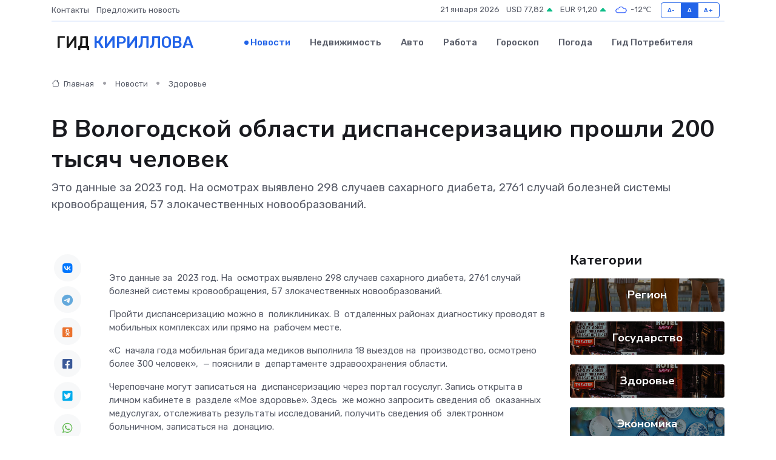

--- FILE ---
content_type: text/html; charset=UTF-8
request_url: https://kirillov-gid.ru/news/zdorove/v-vologodskoy-oblasti-dispanserizaciyu-proshli-200-tysyach-chelovek.htm
body_size: 9322
content:
<!DOCTYPE html>
<html lang="ru">
<head>
	<meta charset="utf-8">
	<meta name="csrf-token" content="Rg1OtNM7kdy4ntJhZluat3WdtJnjzyuCazszxJXX">
    <meta http-equiv="X-UA-Compatible" content="IE=edge">
    <meta name="viewport" content="width=device-width, initial-scale=1">
    <title>В Вологодской области диспансеризацию прошли 200 тысяч человек - новости Кириллова</title>
    <meta name="description" property="description" content="Это данные за 2023 год. На осмотрах выявлено 298 случаев сахарного диабета, 2761 случай болезней системы кровообращения, 57 злокачественных новообразований.">
    
    <meta property="fb:pages" content="105958871990207" />
    <link rel="shortcut icon" type="image/x-icon" href="https://kirillov-gid.ru/favicon.svg">
    <link rel="canonical" href="https://kirillov-gid.ru/news/zdorove/v-vologodskoy-oblasti-dispanserizaciyu-proshli-200-tysyach-chelovek.htm">
    <link rel="preconnect" href="https://fonts.gstatic.com">
    <link rel="dns-prefetch" href="https://fonts.googleapis.com">
    <link rel="dns-prefetch" href="https://pagead2.googlesyndication.com">
    <link rel="dns-prefetch" href="https://res.cloudinary.com">
    <link href="https://fonts.googleapis.com/css2?family=Nunito+Sans:wght@400;700&family=Rubik:wght@400;500;700&display=swap" rel="stylesheet">
    <link rel="stylesheet" type="text/css" href="https://kirillov-gid.ru/assets/font-awesome/css/all.min.css">
    <link rel="stylesheet" type="text/css" href="https://kirillov-gid.ru/assets/bootstrap-icons/bootstrap-icons.css">
    <link rel="stylesheet" type="text/css" href="https://kirillov-gid.ru/assets/tiny-slider/tiny-slider.css">
    <link rel="stylesheet" type="text/css" href="https://kirillov-gid.ru/assets/glightbox/css/glightbox.min.css">
    <link rel="stylesheet" type="text/css" href="https://kirillov-gid.ru/assets/plyr/plyr.css">
    <link id="style-switch" rel="stylesheet" type="text/css" href="https://kirillov-gid.ru/assets/css/style.css">
    <link rel="stylesheet" type="text/css" href="https://kirillov-gid.ru/assets/css/style2.css">

    <meta name="twitter:card" content="summary">
    <meta name="twitter:site" content="@mysite">
    <meta name="twitter:title" content="В Вологодской области диспансеризацию прошли 200 тысяч человек - новости Кириллова">
    <meta name="twitter:description" content="Это данные за 2023 год. На осмотрах выявлено 298 случаев сахарного диабета, 2761 случай болезней системы кровообращения, 57 злокачественных новообразований.">
    <meta name="twitter:creator" content="@mysite">
    <meta name="twitter:image:src" content="https://res.cloudinary.com/devtwelek/image/upload/z5gjegkch5xslihgeprp">
    <meta name="twitter:domain" content="kirillov-gid.ru">
    <meta name="twitter:card" content="summary_large_image" /><meta name="twitter:image" content="https://res.cloudinary.com/devtwelek/image/upload/z5gjegkch5xslihgeprp">

    <meta property="og:url" content="http://kirillov-gid.ru/news/zdorove/v-vologodskoy-oblasti-dispanserizaciyu-proshli-200-tysyach-chelovek.htm">
    <meta property="og:title" content="В Вологодской области диспансеризацию прошли 200 тысяч человек - новости Кириллова">
    <meta property="og:description" content="Это данные за 2023 год. На осмотрах выявлено 298 случаев сахарного диабета, 2761 случай болезней системы кровообращения, 57 злокачественных новообразований.">
    <meta property="og:type" content="website">
    <meta property="og:image" content="https://res.cloudinary.com/devtwelek/image/upload/z5gjegkch5xslihgeprp">
    <meta property="og:locale" content="ru_RU">
    <meta property="og:site_name" content="Гид Кириллова">
    

    <link rel="image_src" href="https://res.cloudinary.com/devtwelek/image/upload/z5gjegkch5xslihgeprp" />

    <link rel="alternate" type="application/rss+xml" href="https://kirillov-gid.ru/feed" title="Кириллов: гид, новости, афиша">
        <script async src="https://pagead2.googlesyndication.com/pagead/js/adsbygoogle.js"></script>
    <script>
        (adsbygoogle = window.adsbygoogle || []).push({
            google_ad_client: "ca-pub-0899253526956684",
            enable_page_level_ads: true
        });
    </script>
        
    
    
    
    <script>if (window.top !== window.self) window.top.location.replace(window.self.location.href);</script>
    <script>if(self != top) { top.location=document.location;}</script>

<!-- Google tag (gtag.js) -->
<script async src="https://www.googletagmanager.com/gtag/js?id=G-71VQP5FD0J"></script>
<script>
  window.dataLayer = window.dataLayer || [];
  function gtag(){dataLayer.push(arguments);}
  gtag('js', new Date());

  gtag('config', 'G-71VQP5FD0J');
</script>
</head>
<body>
<script type="text/javascript" > (function(m,e,t,r,i,k,a){m[i]=m[i]||function(){(m[i].a=m[i].a||[]).push(arguments)}; m[i].l=1*new Date();k=e.createElement(t),a=e.getElementsByTagName(t)[0],k.async=1,k.src=r,a.parentNode.insertBefore(k,a)}) (window, document, "script", "https://mc.yandex.ru/metrika/tag.js", "ym"); ym(54010495, "init", {}); ym(86840228, "init", { clickmap:true, trackLinks:true, accurateTrackBounce:true, webvisor:true });</script> <noscript><div><img src="https://mc.yandex.ru/watch/54010495" style="position:absolute; left:-9999px;" alt="" /><img src="https://mc.yandex.ru/watch/86840228" style="position:absolute; left:-9999px;" alt="" /></div></noscript>
<script type="text/javascript">
    new Image().src = "//counter.yadro.ru/hit?r"+escape(document.referrer)+((typeof(screen)=="undefined")?"":";s"+screen.width+"*"+screen.height+"*"+(screen.colorDepth?screen.colorDepth:screen.pixelDepth))+";u"+escape(document.URL)+";h"+escape(document.title.substring(0,150))+";"+Math.random();
</script>
<!-- Rating@Mail.ru counter -->
<script type="text/javascript">
var _tmr = window._tmr || (window._tmr = []);
_tmr.push({id: "3138453", type: "pageView", start: (new Date()).getTime()});
(function (d, w, id) {
  if (d.getElementById(id)) return;
  var ts = d.createElement("script"); ts.type = "text/javascript"; ts.async = true; ts.id = id;
  ts.src = "https://top-fwz1.mail.ru/js/code.js";
  var f = function () {var s = d.getElementsByTagName("script")[0]; s.parentNode.insertBefore(ts, s);};
  if (w.opera == "[object Opera]") { d.addEventListener("DOMContentLoaded", f, false); } else { f(); }
})(document, window, "topmailru-code");
</script><noscript><div>
<img src="https://top-fwz1.mail.ru/counter?id=3138453;js=na" style="border:0;position:absolute;left:-9999px;" alt="Top.Mail.Ru" />
</div></noscript>
<!-- //Rating@Mail.ru counter -->

<header class="navbar-light navbar-sticky header-static">
    <div class="navbar-top d-none d-lg-block small">
        <div class="container">
            <div class="d-md-flex justify-content-between align-items-center my-1">
                <!-- Top bar left -->
                <ul class="nav">
                    <li class="nav-item">
                        <a class="nav-link ps-0" href="https://kirillov-gid.ru/contacts">Контакты</a>
                    </li>
                    <li class="nav-item">
                        <a class="nav-link ps-0" href="https://kirillov-gid.ru/sendnews">Предложить новость</a>
                    </li>
                    
                </ul>
                <!-- Top bar right -->
                <div class="d-flex align-items-center">
                    
                    <ul class="list-inline mb-0 text-center text-sm-end me-3">
						<li class="list-inline-item">
							<span>21 января 2026</span>
						</li>
                        <li class="list-inline-item">
                            <a class="nav-link px-0" href="https://kirillov-gid.ru/currency">
                                <span>USD 77,82 <i class="bi bi-caret-up-fill text-success"></i></span>
                            </a>
						</li>
                        <li class="list-inline-item">
                            <a class="nav-link px-0" href="https://kirillov-gid.ru/currency">
                                <span>EUR 91,20 <i class="bi bi-caret-up-fill text-success"></i></span>
                            </a>
						</li>
						<li class="list-inline-item">
                            <a class="nav-link px-0" href="https://kirillov-gid.ru/pogoda">
                                <svg xmlns="http://www.w3.org/2000/svg" width="25" height="25" viewBox="0 0 30 30"><path fill="#315EFB" fill-rule="evenodd" d="M25.036 13.066a4.948 4.948 0 0 1 0 5.868A4.99 4.99 0 0 1 20.99 21H8.507a4.49 4.49 0 0 1-3.64-1.86 4.458 4.458 0 0 1 0-5.281A4.491 4.491 0 0 1 8.506 12c.686 0 1.37.159 1.996.473a.5.5 0 0 1 .16.766l-.33.399a.502.502 0 0 1-.598.132 2.976 2.976 0 0 0-3.346.608 3.007 3.007 0 0 0 .334 4.532c.527.396 1.177.59 1.836.59H20.94a3.54 3.54 0 0 0 2.163-.711 3.497 3.497 0 0 0 1.358-3.206 3.45 3.45 0 0 0-.706-1.727A3.486 3.486 0 0 0 20.99 12.5c-.07 0-.138.016-.208.02-.328.02-.645.085-.947.192a.496.496 0 0 1-.63-.287 4.637 4.637 0 0 0-.445-.874 4.495 4.495 0 0 0-.584-.733A4.461 4.461 0 0 0 14.998 9.5a4.46 4.46 0 0 0-3.177 1.318 2.326 2.326 0 0 0-.135.147.5.5 0 0 1-.592.131 5.78 5.78 0 0 0-.453-.19.5.5 0 0 1-.21-.79A5.97 5.97 0 0 1 14.998 8a5.97 5.97 0 0 1 4.237 1.757c.398.399.704.85.966 1.319.262-.042.525-.076.79-.076a4.99 4.99 0 0 1 4.045 2.066zM0 0v30V0zm30 0v30V0z"></path></svg>
                                <span>-12&#8451;</span>
                            </a>
						</li>
					</ul>

                    <!-- Font size accessibility START -->
                    <div class="btn-group me-2" role="group" aria-label="font size changer">
                        <input type="radio" class="btn-check" name="fntradio" id="font-sm">
                        <label class="btn btn-xs btn-outline-primary mb-0" for="font-sm">A-</label>

                        <input type="radio" class="btn-check" name="fntradio" id="font-default" checked>
                        <label class="btn btn-xs btn-outline-primary mb-0" for="font-default">A</label>

                        <input type="radio" class="btn-check" name="fntradio" id="font-lg">
                        <label class="btn btn-xs btn-outline-primary mb-0" for="font-lg">A+</label>
                    </div>

                    
                </div>
            </div>
            <!-- Divider -->
            <div class="border-bottom border-2 border-primary opacity-1"></div>
        </div>
    </div>

    <!-- Logo Nav START -->
    <nav class="navbar navbar-expand-lg">
        <div class="container">
            <!-- Logo START -->
            <a class="navbar-brand" href="https://kirillov-gid.ru" style="text-align: end;">
                
                			<span class="ms-2 fs-3 text-uppercase fw-normal">Гид <span style="color: #2163e8;">Кириллова</span></span>
                            </a>
            <!-- Logo END -->

            <!-- Responsive navbar toggler -->
            <button class="navbar-toggler ms-auto" type="button" data-bs-toggle="collapse"
                data-bs-target="#navbarCollapse" aria-controls="navbarCollapse" aria-expanded="false"
                aria-label="Toggle navigation">
                <span class="text-body h6 d-none d-sm-inline-block">Menu</span>
                <span class="navbar-toggler-icon"></span>
            </button>

            <!-- Main navbar START -->
            <div class="collapse navbar-collapse" id="navbarCollapse">
                <ul class="navbar-nav navbar-nav-scroll mx-auto">
                                        <li class="nav-item"> <a class="nav-link active" href="https://kirillov-gid.ru/news">Новости</a></li>
                                        <li class="nav-item"> <a class="nav-link" href="https://kirillov-gid.ru/realty">Недвижимость</a></li>
                                        <li class="nav-item"> <a class="nav-link" href="https://kirillov-gid.ru/auto">Авто</a></li>
                                        <li class="nav-item"> <a class="nav-link" href="https://kirillov-gid.ru/job">Работа</a></li>
                                        <li class="nav-item"> <a class="nav-link" href="https://kirillov-gid.ru/horoscope">Гороскоп</a></li>
                                        <li class="nav-item"> <a class="nav-link" href="https://kirillov-gid.ru/pogoda">Погода</a></li>
                                        <li class="nav-item"> <a class="nav-link" href="https://kirillov-gid.ru/poleznoe">Гид потребителя</a></li>
                                    </ul>
            </div>
            <!-- Main navbar END -->

            
        </div>
    </nav>
    <!-- Logo Nav END -->
</header>
    <main>
        <!-- =======================
                Main content START -->
        <section class="pt-3 pb-lg-5">
            <div class="container" data-sticky-container>
                <div class="row">
                    <!-- Main Post START -->
                    <div class="col-lg-9">
                        <!-- Categorie Detail START -->
                        <div class="mb-4">
							<nav aria-label="breadcrumb" itemscope itemtype="http://schema.org/BreadcrumbList">
								<ol class="breadcrumb breadcrumb-dots">
									<li class="breadcrumb-item" itemprop="itemListElement" itemscope itemtype="http://schema.org/ListItem">
										<meta itemprop="name" content="Гид Кириллова">
										<meta itemprop="position" content="1">
										<meta itemprop="item" content="https://kirillov-gid.ru">
										<a itemprop="url" href="https://kirillov-gid.ru">
										<i class="bi bi-house me-1"></i> Главная
										</a>
									</li>
									<li class="breadcrumb-item" itemprop="itemListElement" itemscope itemtype="http://schema.org/ListItem">
										<meta itemprop="name" content="Новости">
										<meta itemprop="position" content="2">
										<meta itemprop="item" content="https://kirillov-gid.ru/news">
										<a itemprop="url" href="https://kirillov-gid.ru/news"> Новости</a>
									</li>
									<li class="breadcrumb-item" aria-current="page" itemprop="itemListElement" itemscope itemtype="http://schema.org/ListItem">
										<meta itemprop="name" content="Здоровье">
										<meta itemprop="position" content="3">
										<meta itemprop="item" content="https://kirillov-gid.ru/news/zdorove">
										<a itemprop="url" href="https://kirillov-gid.ru/news/zdorove"> Здоровье</a>
									</li>
									<li aria-current="page" itemprop="itemListElement" itemscope itemtype="http://schema.org/ListItem">
									<meta itemprop="name" content="В Вологодской области диспансеризацию прошли 200 тысяч человек">
									<meta itemprop="position" content="4" />
									<meta itemprop="item" content="https://kirillov-gid.ru/news/zdorove/v-vologodskoy-oblasti-dispanserizaciyu-proshli-200-tysyach-chelovek.htm">
									</li>
								</ol>
							</nav>
						
                        </div>
                    </div>
                </div>
                <div class="row align-items-center">
                                                        <!-- Content -->
                    <div class="col-md-12 mt-4 mt-md-0">
                                            <h1 class="display-6">В Вологодской области диспансеризацию прошли 200 тысяч человек</h1>
                        <p class="lead">Это данные за 2023 год. На осмотрах выявлено 298 случаев сахарного диабета, 2761 случай болезней системы кровообращения, 57 злокачественных новообразований.</p>
                    </div>
				                                    </div>
            </div>
        </section>
        <!-- =======================
        Main START -->
        <section class="pt-0">
            <div class="container position-relative" data-sticky-container>
                <div class="row">
                    <!-- Left sidebar START -->
                    <div class="col-md-1">
                        <div class="text-start text-lg-center mb-5" data-sticky data-margin-top="80" data-sticky-for="767">
                            <style>
                                .fa-vk::before {
                                    color: #07f;
                                }
                                .fa-telegram::before {
                                    color: #64a9dc;
                                }
                                .fa-facebook-square::before {
                                    color: #3b5998;
                                }
                                .fa-odnoklassniki-square::before {
                                    color: #eb722e;
                                }
                                .fa-twitter-square::before {
                                    color: #00aced;
                                }
                                .fa-whatsapp::before {
                                    color: #65bc54;
                                }
                                .fa-viber::before {
                                    color: #7b519d;
                                }
                                .fa-moimir svg {
                                    background-color: #168de2;
                                    height: 18px;
                                    width: 18px;
                                    background-size: 18px 18px;
                                    border-radius: 4px;
                                    margin-bottom: 2px;
                                }
                            </style>
                            <ul class="nav text-white-force">
                                <li class="nav-item">
                                    <a class="nav-link icon-md rounded-circle m-1 p-0 fs-5 bg-light" href="https://vk.com/share.php?url=https://kirillov-gid.ru/news/zdorove/v-vologodskoy-oblasti-dispanserizaciyu-proshli-200-tysyach-chelovek.htm&title=В Вологодской области диспансеризацию прошли 200 тысяч человек - новости Кириллова&utm_source=share" rel="nofollow" target="_blank">
                                        <i class="fab fa-vk align-middle text-body"></i>
                                    </a>
                                </li>
                                <li class="nav-item">
                                    <a class="nav-link icon-md rounded-circle m-1 p-0 fs-5 bg-light" href="https://t.me/share/url?url=https://kirillov-gid.ru/news/zdorove/v-vologodskoy-oblasti-dispanserizaciyu-proshli-200-tysyach-chelovek.htm&text=В Вологодской области диспансеризацию прошли 200 тысяч человек - новости Кириллова&utm_source=share" rel="nofollow" target="_blank">
                                        <i class="fab fa-telegram align-middle text-body"></i>
                                    </a>
                                </li>
                                <li class="nav-item">
                                    <a class="nav-link icon-md rounded-circle m-1 p-0 fs-5 bg-light" href="https://connect.ok.ru/offer?url=https://kirillov-gid.ru/news/zdorove/v-vologodskoy-oblasti-dispanserizaciyu-proshli-200-tysyach-chelovek.htm&title=В Вологодской области диспансеризацию прошли 200 тысяч человек - новости Кириллова&utm_source=share" rel="nofollow" target="_blank">
                                        <i class="fab fa-odnoklassniki-square align-middle text-body"></i>
                                    </a>
                                </li>
                                <li class="nav-item">
                                    <a class="nav-link icon-md rounded-circle m-1 p-0 fs-5 bg-light" href="https://www.facebook.com/sharer.php?src=sp&u=https://kirillov-gid.ru/news/zdorove/v-vologodskoy-oblasti-dispanserizaciyu-proshli-200-tysyach-chelovek.htm&title=В Вологодской области диспансеризацию прошли 200 тысяч человек - новости Кириллова&utm_source=share" rel="nofollow" target="_blank">
                                        <i class="fab fa-facebook-square align-middle text-body"></i>
                                    </a>
                                </li>
                                <li class="nav-item">
                                    <a class="nav-link icon-md rounded-circle m-1 p-0 fs-5 bg-light" href="https://twitter.com/intent/tweet?text=В Вологодской области диспансеризацию прошли 200 тысяч человек - новости Кириллова&url=https://kirillov-gid.ru/news/zdorove/v-vologodskoy-oblasti-dispanserizaciyu-proshli-200-tysyach-chelovek.htm&utm_source=share" rel="nofollow" target="_blank">
                                        <i class="fab fa-twitter-square align-middle text-body"></i>
                                    </a>
                                </li>
                                <li class="nav-item">
                                    <a class="nav-link icon-md rounded-circle m-1 p-0 fs-5 bg-light" href="https://api.whatsapp.com/send?text=В Вологодской области диспансеризацию прошли 200 тысяч человек - новости Кириллова https://kirillov-gid.ru/news/zdorove/v-vologodskoy-oblasti-dispanserizaciyu-proshli-200-tysyach-chelovek.htm&utm_source=share" rel="nofollow" target="_blank">
                                        <i class="fab fa-whatsapp align-middle text-body"></i>
                                    </a>
                                </li>
                                <li class="nav-item">
                                    <a class="nav-link icon-md rounded-circle m-1 p-0 fs-5 bg-light" href="viber://forward?text=В Вологодской области диспансеризацию прошли 200 тысяч человек - новости Кириллова https://kirillov-gid.ru/news/zdorove/v-vologodskoy-oblasti-dispanserizaciyu-proshli-200-tysyach-chelovek.htm&utm_source=share" rel="nofollow" target="_blank">
                                        <i class="fab fa-viber align-middle text-body"></i>
                                    </a>
                                </li>
                                <li class="nav-item">
                                    <a class="nav-link icon-md rounded-circle m-1 p-0 fs-5 bg-light" href="https://connect.mail.ru/share?url=https://kirillov-gid.ru/news/zdorove/v-vologodskoy-oblasti-dispanserizaciyu-proshli-200-tysyach-chelovek.htm&title=В Вологодской области диспансеризацию прошли 200 тысяч человек - новости Кириллова&utm_source=share" rel="nofollow" target="_blank">
                                        <i class="fab fa-moimir align-middle text-body"><svg viewBox='0 0 24 24' xmlns='http://www.w3.org/2000/svg'><path d='M8.889 9.667a1.333 1.333 0 100-2.667 1.333 1.333 0 000 2.667zm6.222 0a1.333 1.333 0 100-2.667 1.333 1.333 0 000 2.667zm4.77 6.108l-1.802-3.028a.879.879 0 00-1.188-.307.843.843 0 00-.313 1.166l.214.36a6.71 6.71 0 01-4.795 1.996 6.711 6.711 0 01-4.792-1.992l.217-.364a.844.844 0 00-.313-1.166.878.878 0 00-1.189.307l-1.8 3.028a.844.844 0 00.312 1.166.88.88 0 001.189-.307l.683-1.147a8.466 8.466 0 005.694 2.18 8.463 8.463 0 005.698-2.184l.685 1.151a.873.873 0 001.189.307.844.844 0 00.312-1.166z' fill='#FFF' fill-rule='evenodd'/></svg></i>
                                    </a>
                                </li>
                                
                            </ul>
                        </div>
                    </div>
                    <!-- Left sidebar END -->

                    <!-- Main Content START -->
                    <div class="col-md-10 col-lg-8 mb-5">
                        <div class="mb-4">
                                                    </div>
                        <div itemscope itemtype="http://schema.org/NewsArticle">
                            <meta itemprop="headline" content="В Вологодской области диспансеризацию прошли 200 тысяч человек">
                            <meta itemprop="identifier" content="https://kirillov-gid.ru/8399925">
                            <span itemprop="articleBody"><p> Это данные за&nbsp; 2023 год. На&nbsp; осмотрах выявлено 298 случаев сахарного диабета, 2761 случай болезней системы кровообращения, 57 злокачественных новообразований. </p> <p> Пройти диспансеризацию можно в&nbsp; поликлиниках. В&nbsp; отдаленных районах диагностику проводят в&nbsp; мобильных комплексах или прямо на&nbsp; рабочем месте. </p> <p> &laquo;С&nbsp; начала года мобильная бригада медиков выполнила 18 выездов на&nbsp; производство, осмотрено более 300 человек&raquo;,&nbsp; &mdash; пояснили в&nbsp; департаменте здравоохранения области. </p> <p> Череповчане могут  записаться  на&nbsp; диспансеризацию через портал госуслуг. Запись открыта в&nbsp; личном кабинете в&nbsp; разделе &laquo;Мое здоровье&raquo;. Здесь&nbsp; же можно запросить сведения об&nbsp; оказанных медуслугах, отслеживать результаты исследований, получить сведения об&nbsp; электронном больничном, записаться на&nbsp; донацию. </p> <p> Диспансеризация проводится в&nbsp; рамках нацпроекта &laquo;Здравоохранение&raquo; один раз в&nbsp; три года для пациентов от&nbsp; 18 до&nbsp; 39 лет и&nbsp; ежегодно для людей старше 40 лет. В&nbsp; 2023 году на&nbsp; обследование ждут тех, кому исполнится 18, 21, 24, 27, 30, 33, 36 или 39 лет. </p> <p> <br> Светлана Марущенко </p></span>
                        </div>
                                                                        <div><a href="https://cherinfo.ru/news/130759-v-vologodskoj-oblasti-dispanserizaciu-prosli-200-tysac-celovek" target="_blank" rel="author">Источник</a></div>
                                                                        <div class="col-12 mt-3"><a href="https://kirillov-gid.ru/sendnews">Предложить новость</a></div>
                        <div class="col-12 mt-5">
                            <h2 class="my-3">Последние новости</h2>
                            <div class="row gy-4">
                                <!-- Card item START -->
<div class="col-sm-6">
    <div class="card" itemscope="" itemtype="http://schema.org/BlogPosting">
        <!-- Card img -->
        <div class="position-relative">
                        <img class="card-img" src="https://res.cloudinary.com/devtwelek/image/upload/c_fill,w_420,h_315,q_auto,g_face/fqfktp5o2qskd6nfdryl" alt="Все пересядут на маршрутки: в конце апреля резко подорожает бензин - волосы дыбом от таких цен" itemprop="image">
                    </div>
        <div class="card-body px-0 pt-3" itemprop="name">
            <h4 class="card-title" itemprop="headline"><a href="https://kirillov-gid.ru/news/ekonomika/vse-peresyadut-na-marshrutki-v-konce-aprelya-rezko-podorozhaet-benzin-volosy-dybom-ot-takih-cen.htm"
                    class="btn-link text-reset fw-bold" itemprop="url">Все пересядут на маршрутки: в конце апреля резко подорожает бензин - волосы дыбом от таких цен</a></h4>
            <p class="card-text" itemprop="articleBody">unsplash.com

В конце апреля 2025 года россияне могут столкнуться с ростом цен на бензин.</p>
        </div>
        <meta itemprop="author" content="Редактор"/>
        <meta itemscope itemprop="mainEntityOfPage" itemType="https://schema.org/WebPage" itemid="https://kirillov-gid.ru/news/ekonomika/vse-peresyadut-na-marshrutki-v-konce-aprelya-rezko-podorozhaet-benzin-volosy-dybom-ot-takih-cen.htm"/>
        <meta itemprop="dateModified" content="2025-04-06"/>
        <meta itemprop="datePublished" content="2025-04-06"/>
    </div>
</div>
<!-- Card item END -->
<!-- Card item START -->
<div class="col-sm-6">
    <div class="card" itemscope="" itemtype="http://schema.org/BlogPosting">
        <!-- Card img -->
        <div class="position-relative">
                        <img class="card-img" src="https://res.cloudinary.com/devtwelek/image/upload/c_fill,w_420,h_315,q_auto,g_face/iwncdhtflmhurvxinat9" alt="Десятки тысяч волгоградцев побежали бесплатно проверять репродуктивное здоровье" itemprop="image">
                    </div>
        <div class="card-body px-0 pt-3" itemprop="name">
            <h4 class="card-title" itemprop="headline"><a href="https://kirillov-gid.ru/news/zdorove/desyatki-tysyach-volgogradcev-pobezhali-besplatno-proveryat-reproduktivnoe-zdorove.htm"
                    class="btn-link text-reset fw-bold" itemprop="url">Десятки тысяч волгоградцев побежали бесплатно проверять репродуктивное здоровье</a></h4>
            <p class="card-text" itemprop="articleBody">В Волгограде пользуется популярностью углубленная диспансеризация

Можно пройти ряд важных обследований перед зачатием ребенка.</p>
        </div>
        <meta itemprop="author" content="Редактор"/>
        <meta itemscope itemprop="mainEntityOfPage" itemType="https://schema.org/WebPage" itemid="https://kirillov-gid.ru/news/zdorove/desyatki-tysyach-volgogradcev-pobezhali-besplatno-proveryat-reproduktivnoe-zdorove.htm"/>
        <meta itemprop="dateModified" content="2025-04-06"/>
        <meta itemprop="datePublished" content="2025-04-06"/>
    </div>
</div>
<!-- Card item END -->
<!-- Card item START -->
<div class="col-sm-6">
    <div class="card" itemscope="" itemtype="http://schema.org/BlogPosting">
        <!-- Card img -->
        <div class="position-relative">
                        <img class="card-img" src="https://kirillov-gid.ru/images/noimg-420x315.png" alt="Работа вологодских стоматологий поставлена на особый контроль в областном Минздраве">
                    </div>
        <div class="card-body px-0 pt-3" itemprop="name">
            <h4 class="card-title" itemprop="headline"><a href="https://kirillov-gid.ru/news/zdorove/rabota-vologodskih-stomatologiy-postavlena-na-osobyy-kontrol-v-oblastnom-minzdrave.htm"
                    class="btn-link text-reset fw-bold" itemprop="url">Работа вологодских стоматологий поставлена на особый контроль в областном Минздраве</a></h4>
            <p class="card-text" itemprop="articleBody">Фото: vologda-oblast.ru

Предварительный анализ проблем этой сферы и их решений озвучил на оперативном совещании в Правительстве региона министр здравоохранения Николай Гонтюрёв.</p>
        </div>
        <meta itemprop="author" content="Редактор"/>
        <meta itemscope itemprop="mainEntityOfPage" itemType="https://schema.org/WebPage" itemid="https://kirillov-gid.ru/news/zdorove/rabota-vologodskih-stomatologiy-postavlena-na-osobyy-kontrol-v-oblastnom-minzdrave.htm"/>
        <meta itemprop="dateModified" content="2025-04-06"/>
        <meta itemprop="datePublished" content="2025-04-06"/>
    </div>
</div>
<!-- Card item END -->
<!-- Card item START -->
<div class="col-sm-6">
    <div class="card" itemscope="" itemtype="http://schema.org/BlogPosting">
        <!-- Card img -->
        <div class="position-relative">
            <img class="card-img" src="https://res.cloudinary.com/di7jztv5p/image/upload/c_fill,w_420,h_315,q_auto,g_face/gqei5n34zp6qzkg1iovk" alt="Когда скидки превращаются в ловушку: как маркетологи учат нас тратить" itemprop="image">
        </div>
        <div class="card-body px-0 pt-3" itemprop="name">
            <h4 class="card-title" itemprop="headline"><a href="https://ulan-ude-city.ru/news/ekonomika/kogda-skidki-prevraschayutsya-v-lovushku-kak-marketologi-uchat-nas-tratit.htm" class="btn-link text-reset fw-bold" itemprop="url">Когда скидки превращаются в ловушку: как маркетологи учат нас тратить</a></h4>
            <p class="card-text" itemprop="articleBody">Почему “-50% только сегодня” не всегда значит выгоду, как скидки играют на эмоциях и почему даже рациональные люди становятся жертвами маркетинговых трюков.</p>
        </div>
        <meta itemprop="author" content="Редактор"/>
        <meta itemscope itemprop="mainEntityOfPage" itemType="https://schema.org/WebPage" itemid="https://ulan-ude-city.ru/news/ekonomika/kogda-skidki-prevraschayutsya-v-lovushku-kak-marketologi-uchat-nas-tratit.htm"/>
        <meta itemprop="dateModified" content="2026-01-21"/>
        <meta itemprop="datePublished" content="2026-01-21"/>
    </div>
</div>
<!-- Card item END -->
                            </div>
                        </div>
						<div class="col-12 bg-primary bg-opacity-10 p-2 mt-3 rounded">
							На этом сайте вы сможете узнать актуальные данные о <a href="https://odintsovo-gid.ru/pogoda">погоде в Одинцово</a>, включая прогнозы на ближайшие дни и часы
						</div>
                        <!-- Comments START -->
                        <div class="mt-5">
                            <h3>Комментарии (0)</h3>
                        </div>
                        <!-- Comments END -->
                        <!-- Reply START -->
                        <div>
                            <h3>Добавить комментарий</h3>
                            <small>Ваш email не публикуется. Обязательные поля отмечены *</small>
                            <form class="row g-3 mt-2">
                                <div class="col-md-6">
                                    <label class="form-label">Имя *</label>
                                    <input type="text" class="form-control" aria-label="First name">
                                </div>
                                <div class="col-md-6">
                                    <label class="form-label">Email *</label>
                                    <input type="email" class="form-control">
                                </div>
                                <div class="col-12">
                                    <label class="form-label">Текст комментария *</label>
                                    <textarea class="form-control" rows="3"></textarea>
                                </div>
                                <div class="col-12">
                                    <button type="submit" class="btn btn-primary">Оставить комментарий</button>
                                </div>
                            </form>
                        </div>
                        <!-- Reply END -->
                    </div>
                    <!-- Main Content END -->
                    <!-- Right sidebar START -->
                    <div class="col-lg-3 d-none d-lg-block">
                        <div data-sticky data-margin-top="80" data-sticky-for="991">
                            <!-- Categories -->
                            <div>
                                <h4 class="mb-3">Категории</h4>
                                                                    <!-- Category item -->
                                    <div class="text-center mb-3 card-bg-scale position-relative overflow-hidden rounded"
                                        style="background-image:url(https://kirillov-gid.ru/assets/images/blog/4by3/07.jpg); background-position: center left; background-size: cover;">
                                        <div class="bg-dark-overlay-4 p-3">
                                            <a href="https://kirillov-gid.ru/news/region"
                                                class="stretched-link btn-link fw-bold text-white h5">Регион</a>
                                        </div>
                                    </div>
                                                                    <!-- Category item -->
                                    <div class="text-center mb-3 card-bg-scale position-relative overflow-hidden rounded"
                                        style="background-image:url(https://kirillov-gid.ru/assets/images/blog/4by3/01.jpg); background-position: center left; background-size: cover;">
                                        <div class="bg-dark-overlay-4 p-3">
                                            <a href="https://kirillov-gid.ru/news/gosudarstvo"
                                                class="stretched-link btn-link fw-bold text-white h5">Государство</a>
                                        </div>
                                    </div>
                                                                    <!-- Category item -->
                                    <div class="text-center mb-3 card-bg-scale position-relative overflow-hidden rounded"
                                        style="background-image:url(https://kirillov-gid.ru/assets/images/blog/4by3/01.jpg); background-position: center left; background-size: cover;">
                                        <div class="bg-dark-overlay-4 p-3">
                                            <a href="https://kirillov-gid.ru/news/zdorove"
                                                class="stretched-link btn-link fw-bold text-white h5">Здоровье</a>
                                        </div>
                                    </div>
                                                                    <!-- Category item -->
                                    <div class="text-center mb-3 card-bg-scale position-relative overflow-hidden rounded"
                                        style="background-image:url(https://kirillov-gid.ru/assets/images/blog/4by3/02.jpg); background-position: center left; background-size: cover;">
                                        <div class="bg-dark-overlay-4 p-3">
                                            <a href="https://kirillov-gid.ru/news/ekonomika"
                                                class="stretched-link btn-link fw-bold text-white h5">Экономика</a>
                                        </div>
                                    </div>
                                                                    <!-- Category item -->
                                    <div class="text-center mb-3 card-bg-scale position-relative overflow-hidden rounded"
                                        style="background-image:url(https://kirillov-gid.ru/assets/images/blog/4by3/07.jpg); background-position: center left; background-size: cover;">
                                        <div class="bg-dark-overlay-4 p-3">
                                            <a href="https://kirillov-gid.ru/news/politika"
                                                class="stretched-link btn-link fw-bold text-white h5">Политика</a>
                                        </div>
                                    </div>
                                                                    <!-- Category item -->
                                    <div class="text-center mb-3 card-bg-scale position-relative overflow-hidden rounded"
                                        style="background-image:url(https://kirillov-gid.ru/assets/images/blog/4by3/01.jpg); background-position: center left; background-size: cover;">
                                        <div class="bg-dark-overlay-4 p-3">
                                            <a href="https://kirillov-gid.ru/news/nauka-i-obrazovanie"
                                                class="stretched-link btn-link fw-bold text-white h5">Наука и Образование</a>
                                        </div>
                                    </div>
                                                                    <!-- Category item -->
                                    <div class="text-center mb-3 card-bg-scale position-relative overflow-hidden rounded"
                                        style="background-image:url(https://kirillov-gid.ru/assets/images/blog/4by3/06.jpg); background-position: center left; background-size: cover;">
                                        <div class="bg-dark-overlay-4 p-3">
                                            <a href="https://kirillov-gid.ru/news/proisshestviya"
                                                class="stretched-link btn-link fw-bold text-white h5">Происшествия</a>
                                        </div>
                                    </div>
                                                                    <!-- Category item -->
                                    <div class="text-center mb-3 card-bg-scale position-relative overflow-hidden rounded"
                                        style="background-image:url(https://kirillov-gid.ru/assets/images/blog/4by3/08.jpg); background-position: center left; background-size: cover;">
                                        <div class="bg-dark-overlay-4 p-3">
                                            <a href="https://kirillov-gid.ru/news/religiya"
                                                class="stretched-link btn-link fw-bold text-white h5">Религия</a>
                                        </div>
                                    </div>
                                                                    <!-- Category item -->
                                    <div class="text-center mb-3 card-bg-scale position-relative overflow-hidden rounded"
                                        style="background-image:url(https://kirillov-gid.ru/assets/images/blog/4by3/08.jpg); background-position: center left; background-size: cover;">
                                        <div class="bg-dark-overlay-4 p-3">
                                            <a href="https://kirillov-gid.ru/news/kultura"
                                                class="stretched-link btn-link fw-bold text-white h5">Культура</a>
                                        </div>
                                    </div>
                                                                    <!-- Category item -->
                                    <div class="text-center mb-3 card-bg-scale position-relative overflow-hidden rounded"
                                        style="background-image:url(https://kirillov-gid.ru/assets/images/blog/4by3/09.jpg); background-position: center left; background-size: cover;">
                                        <div class="bg-dark-overlay-4 p-3">
                                            <a href="https://kirillov-gid.ru/news/sport"
                                                class="stretched-link btn-link fw-bold text-white h5">Спорт</a>
                                        </div>
                                    </div>
                                                                    <!-- Category item -->
                                    <div class="text-center mb-3 card-bg-scale position-relative overflow-hidden rounded"
                                        style="background-image:url(https://kirillov-gid.ru/assets/images/blog/4by3/02.jpg); background-position: center left; background-size: cover;">
                                        <div class="bg-dark-overlay-4 p-3">
                                            <a href="https://kirillov-gid.ru/news/obschestvo"
                                                class="stretched-link btn-link fw-bold text-white h5">Общество</a>
                                        </div>
                                    </div>
                                                            </div>
                        </div>
                    </div>
                    <!-- Right sidebar END -->
                </div>
        </section>
    </main>
<footer class="bg-dark pt-5">
    
    <!-- Footer copyright START -->
    <div class="bg-dark-overlay-3 mt-5">
        <div class="container">
            <div class="row align-items-center justify-content-md-between py-4">
                <div class="col-md-6">
                    <!-- Copyright -->
                    <div class="text-center text-md-start text-primary-hover text-muted">
                        &#169;2026 Кириллов. Все права защищены.
                    </div>
                </div>
                
            </div>
        </div>
    </div>
    <!-- Footer copyright END -->
    <script type="application/ld+json">
        {"@context":"https:\/\/schema.org","@type":"Organization","name":"\u041a\u0438\u0440\u0438\u043b\u043b\u043e\u0432 - \u0433\u0438\u0434, \u043d\u043e\u0432\u043e\u0441\u0442\u0438, \u0430\u0444\u0438\u0448\u0430","url":"https:\/\/kirillov-gid.ru","sameAs":["https:\/\/vk.com\/public208108528","https:\/\/t.me\/kirillov_gid"]}
    </script>
</footer>
<!-- Back to top -->
<div class="back-top"><i class="bi bi-arrow-up-short"></i></div>
<script src="https://kirillov-gid.ru/assets/bootstrap/js/bootstrap.bundle.min.js"></script>
<script src="https://kirillov-gid.ru/assets/tiny-slider/tiny-slider.js"></script>
<script src="https://kirillov-gid.ru/assets/sticky-js/sticky.min.js"></script>
<script src="https://kirillov-gid.ru/assets/glightbox/js/glightbox.min.js"></script>
<script src="https://kirillov-gid.ru/assets/plyr/plyr.js"></script>
<script src="https://kirillov-gid.ru/assets/js/functions.js"></script>
<script src="https://yastatic.net/share2/share.js" async></script>
<script defer src="https://static.cloudflareinsights.com/beacon.min.js/vcd15cbe7772f49c399c6a5babf22c1241717689176015" integrity="sha512-ZpsOmlRQV6y907TI0dKBHq9Md29nnaEIPlkf84rnaERnq6zvWvPUqr2ft8M1aS28oN72PdrCzSjY4U6VaAw1EQ==" data-cf-beacon='{"version":"2024.11.0","token":"57308154d00f49e59a2653ca2a9c44ed","r":1,"server_timing":{"name":{"cfCacheStatus":true,"cfEdge":true,"cfExtPri":true,"cfL4":true,"cfOrigin":true,"cfSpeedBrain":true},"location_startswith":null}}' crossorigin="anonymous"></script>
</body>
</html>


--- FILE ---
content_type: text/html; charset=utf-8
request_url: https://www.google.com/recaptcha/api2/aframe
body_size: 267
content:
<!DOCTYPE HTML><html><head><meta http-equiv="content-type" content="text/html; charset=UTF-8"></head><body><script nonce="NqBHbbgXKHHM0vLe9xntdw">/** Anti-fraud and anti-abuse applications only. See google.com/recaptcha */ try{var clients={'sodar':'https://pagead2.googlesyndication.com/pagead/sodar?'};window.addEventListener("message",function(a){try{if(a.source===window.parent){var b=JSON.parse(a.data);var c=clients[b['id']];if(c){var d=document.createElement('img');d.src=c+b['params']+'&rc='+(localStorage.getItem("rc::a")?sessionStorage.getItem("rc::b"):"");window.document.body.appendChild(d);sessionStorage.setItem("rc::e",parseInt(sessionStorage.getItem("rc::e")||0)+1);localStorage.setItem("rc::h",'1769006567456');}}}catch(b){}});window.parent.postMessage("_grecaptcha_ready", "*");}catch(b){}</script></body></html>